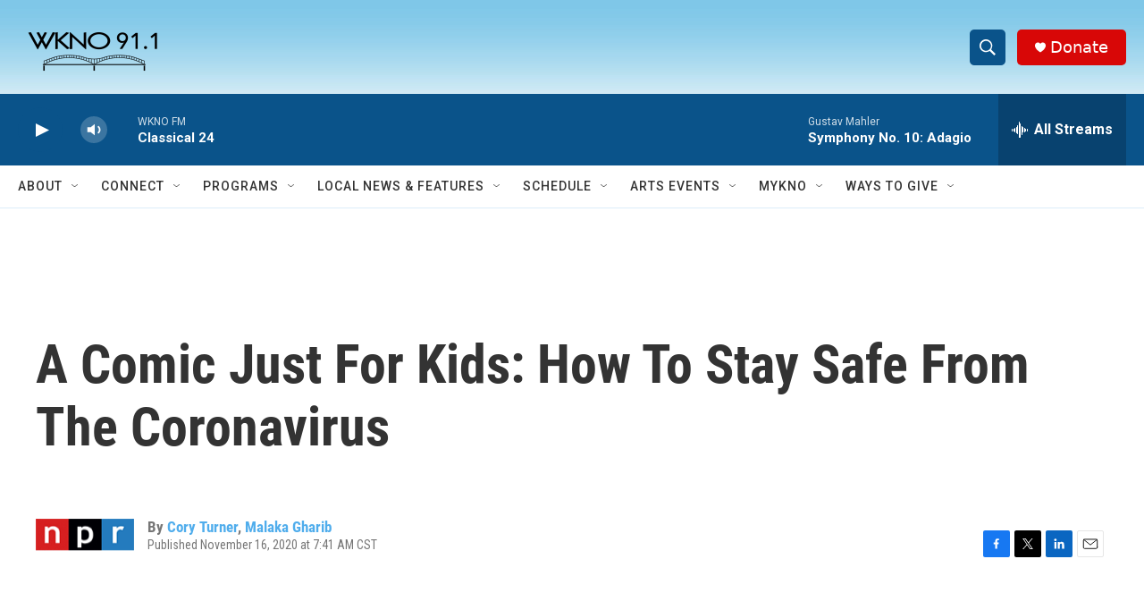

--- FILE ---
content_type: text/html; charset=utf-8
request_url: https://www.google.com/recaptcha/api2/anchor?ar=1&k=6LfHrSkUAAAAAPnKk5cT6JuKlKPzbwyTYuO8--Vr&co=aHR0cHM6Ly93d3cud2tub2ZtLm9yZzo0NDM.&hl=en&v=PoyoqOPhxBO7pBk68S4YbpHZ&size=invisible&anchor-ms=20000&execute-ms=30000&cb=pvldxljiu3yr
body_size: 49502
content:
<!DOCTYPE HTML><html dir="ltr" lang="en"><head><meta http-equiv="Content-Type" content="text/html; charset=UTF-8">
<meta http-equiv="X-UA-Compatible" content="IE=edge">
<title>reCAPTCHA</title>
<style type="text/css">
/* cyrillic-ext */
@font-face {
  font-family: 'Roboto';
  font-style: normal;
  font-weight: 400;
  font-stretch: 100%;
  src: url(//fonts.gstatic.com/s/roboto/v48/KFO7CnqEu92Fr1ME7kSn66aGLdTylUAMa3GUBHMdazTgWw.woff2) format('woff2');
  unicode-range: U+0460-052F, U+1C80-1C8A, U+20B4, U+2DE0-2DFF, U+A640-A69F, U+FE2E-FE2F;
}
/* cyrillic */
@font-face {
  font-family: 'Roboto';
  font-style: normal;
  font-weight: 400;
  font-stretch: 100%;
  src: url(//fonts.gstatic.com/s/roboto/v48/KFO7CnqEu92Fr1ME7kSn66aGLdTylUAMa3iUBHMdazTgWw.woff2) format('woff2');
  unicode-range: U+0301, U+0400-045F, U+0490-0491, U+04B0-04B1, U+2116;
}
/* greek-ext */
@font-face {
  font-family: 'Roboto';
  font-style: normal;
  font-weight: 400;
  font-stretch: 100%;
  src: url(//fonts.gstatic.com/s/roboto/v48/KFO7CnqEu92Fr1ME7kSn66aGLdTylUAMa3CUBHMdazTgWw.woff2) format('woff2');
  unicode-range: U+1F00-1FFF;
}
/* greek */
@font-face {
  font-family: 'Roboto';
  font-style: normal;
  font-weight: 400;
  font-stretch: 100%;
  src: url(//fonts.gstatic.com/s/roboto/v48/KFO7CnqEu92Fr1ME7kSn66aGLdTylUAMa3-UBHMdazTgWw.woff2) format('woff2');
  unicode-range: U+0370-0377, U+037A-037F, U+0384-038A, U+038C, U+038E-03A1, U+03A3-03FF;
}
/* math */
@font-face {
  font-family: 'Roboto';
  font-style: normal;
  font-weight: 400;
  font-stretch: 100%;
  src: url(//fonts.gstatic.com/s/roboto/v48/KFO7CnqEu92Fr1ME7kSn66aGLdTylUAMawCUBHMdazTgWw.woff2) format('woff2');
  unicode-range: U+0302-0303, U+0305, U+0307-0308, U+0310, U+0312, U+0315, U+031A, U+0326-0327, U+032C, U+032F-0330, U+0332-0333, U+0338, U+033A, U+0346, U+034D, U+0391-03A1, U+03A3-03A9, U+03B1-03C9, U+03D1, U+03D5-03D6, U+03F0-03F1, U+03F4-03F5, U+2016-2017, U+2034-2038, U+203C, U+2040, U+2043, U+2047, U+2050, U+2057, U+205F, U+2070-2071, U+2074-208E, U+2090-209C, U+20D0-20DC, U+20E1, U+20E5-20EF, U+2100-2112, U+2114-2115, U+2117-2121, U+2123-214F, U+2190, U+2192, U+2194-21AE, U+21B0-21E5, U+21F1-21F2, U+21F4-2211, U+2213-2214, U+2216-22FF, U+2308-230B, U+2310, U+2319, U+231C-2321, U+2336-237A, U+237C, U+2395, U+239B-23B7, U+23D0, U+23DC-23E1, U+2474-2475, U+25AF, U+25B3, U+25B7, U+25BD, U+25C1, U+25CA, U+25CC, U+25FB, U+266D-266F, U+27C0-27FF, U+2900-2AFF, U+2B0E-2B11, U+2B30-2B4C, U+2BFE, U+3030, U+FF5B, U+FF5D, U+1D400-1D7FF, U+1EE00-1EEFF;
}
/* symbols */
@font-face {
  font-family: 'Roboto';
  font-style: normal;
  font-weight: 400;
  font-stretch: 100%;
  src: url(//fonts.gstatic.com/s/roboto/v48/KFO7CnqEu92Fr1ME7kSn66aGLdTylUAMaxKUBHMdazTgWw.woff2) format('woff2');
  unicode-range: U+0001-000C, U+000E-001F, U+007F-009F, U+20DD-20E0, U+20E2-20E4, U+2150-218F, U+2190, U+2192, U+2194-2199, U+21AF, U+21E6-21F0, U+21F3, U+2218-2219, U+2299, U+22C4-22C6, U+2300-243F, U+2440-244A, U+2460-24FF, U+25A0-27BF, U+2800-28FF, U+2921-2922, U+2981, U+29BF, U+29EB, U+2B00-2BFF, U+4DC0-4DFF, U+FFF9-FFFB, U+10140-1018E, U+10190-1019C, U+101A0, U+101D0-101FD, U+102E0-102FB, U+10E60-10E7E, U+1D2C0-1D2D3, U+1D2E0-1D37F, U+1F000-1F0FF, U+1F100-1F1AD, U+1F1E6-1F1FF, U+1F30D-1F30F, U+1F315, U+1F31C, U+1F31E, U+1F320-1F32C, U+1F336, U+1F378, U+1F37D, U+1F382, U+1F393-1F39F, U+1F3A7-1F3A8, U+1F3AC-1F3AF, U+1F3C2, U+1F3C4-1F3C6, U+1F3CA-1F3CE, U+1F3D4-1F3E0, U+1F3ED, U+1F3F1-1F3F3, U+1F3F5-1F3F7, U+1F408, U+1F415, U+1F41F, U+1F426, U+1F43F, U+1F441-1F442, U+1F444, U+1F446-1F449, U+1F44C-1F44E, U+1F453, U+1F46A, U+1F47D, U+1F4A3, U+1F4B0, U+1F4B3, U+1F4B9, U+1F4BB, U+1F4BF, U+1F4C8-1F4CB, U+1F4D6, U+1F4DA, U+1F4DF, U+1F4E3-1F4E6, U+1F4EA-1F4ED, U+1F4F7, U+1F4F9-1F4FB, U+1F4FD-1F4FE, U+1F503, U+1F507-1F50B, U+1F50D, U+1F512-1F513, U+1F53E-1F54A, U+1F54F-1F5FA, U+1F610, U+1F650-1F67F, U+1F687, U+1F68D, U+1F691, U+1F694, U+1F698, U+1F6AD, U+1F6B2, U+1F6B9-1F6BA, U+1F6BC, U+1F6C6-1F6CF, U+1F6D3-1F6D7, U+1F6E0-1F6EA, U+1F6F0-1F6F3, U+1F6F7-1F6FC, U+1F700-1F7FF, U+1F800-1F80B, U+1F810-1F847, U+1F850-1F859, U+1F860-1F887, U+1F890-1F8AD, U+1F8B0-1F8BB, U+1F8C0-1F8C1, U+1F900-1F90B, U+1F93B, U+1F946, U+1F984, U+1F996, U+1F9E9, U+1FA00-1FA6F, U+1FA70-1FA7C, U+1FA80-1FA89, U+1FA8F-1FAC6, U+1FACE-1FADC, U+1FADF-1FAE9, U+1FAF0-1FAF8, U+1FB00-1FBFF;
}
/* vietnamese */
@font-face {
  font-family: 'Roboto';
  font-style: normal;
  font-weight: 400;
  font-stretch: 100%;
  src: url(//fonts.gstatic.com/s/roboto/v48/KFO7CnqEu92Fr1ME7kSn66aGLdTylUAMa3OUBHMdazTgWw.woff2) format('woff2');
  unicode-range: U+0102-0103, U+0110-0111, U+0128-0129, U+0168-0169, U+01A0-01A1, U+01AF-01B0, U+0300-0301, U+0303-0304, U+0308-0309, U+0323, U+0329, U+1EA0-1EF9, U+20AB;
}
/* latin-ext */
@font-face {
  font-family: 'Roboto';
  font-style: normal;
  font-weight: 400;
  font-stretch: 100%;
  src: url(//fonts.gstatic.com/s/roboto/v48/KFO7CnqEu92Fr1ME7kSn66aGLdTylUAMa3KUBHMdazTgWw.woff2) format('woff2');
  unicode-range: U+0100-02BA, U+02BD-02C5, U+02C7-02CC, U+02CE-02D7, U+02DD-02FF, U+0304, U+0308, U+0329, U+1D00-1DBF, U+1E00-1E9F, U+1EF2-1EFF, U+2020, U+20A0-20AB, U+20AD-20C0, U+2113, U+2C60-2C7F, U+A720-A7FF;
}
/* latin */
@font-face {
  font-family: 'Roboto';
  font-style: normal;
  font-weight: 400;
  font-stretch: 100%;
  src: url(//fonts.gstatic.com/s/roboto/v48/KFO7CnqEu92Fr1ME7kSn66aGLdTylUAMa3yUBHMdazQ.woff2) format('woff2');
  unicode-range: U+0000-00FF, U+0131, U+0152-0153, U+02BB-02BC, U+02C6, U+02DA, U+02DC, U+0304, U+0308, U+0329, U+2000-206F, U+20AC, U+2122, U+2191, U+2193, U+2212, U+2215, U+FEFF, U+FFFD;
}
/* cyrillic-ext */
@font-face {
  font-family: 'Roboto';
  font-style: normal;
  font-weight: 500;
  font-stretch: 100%;
  src: url(//fonts.gstatic.com/s/roboto/v48/KFO7CnqEu92Fr1ME7kSn66aGLdTylUAMa3GUBHMdazTgWw.woff2) format('woff2');
  unicode-range: U+0460-052F, U+1C80-1C8A, U+20B4, U+2DE0-2DFF, U+A640-A69F, U+FE2E-FE2F;
}
/* cyrillic */
@font-face {
  font-family: 'Roboto';
  font-style: normal;
  font-weight: 500;
  font-stretch: 100%;
  src: url(//fonts.gstatic.com/s/roboto/v48/KFO7CnqEu92Fr1ME7kSn66aGLdTylUAMa3iUBHMdazTgWw.woff2) format('woff2');
  unicode-range: U+0301, U+0400-045F, U+0490-0491, U+04B0-04B1, U+2116;
}
/* greek-ext */
@font-face {
  font-family: 'Roboto';
  font-style: normal;
  font-weight: 500;
  font-stretch: 100%;
  src: url(//fonts.gstatic.com/s/roboto/v48/KFO7CnqEu92Fr1ME7kSn66aGLdTylUAMa3CUBHMdazTgWw.woff2) format('woff2');
  unicode-range: U+1F00-1FFF;
}
/* greek */
@font-face {
  font-family: 'Roboto';
  font-style: normal;
  font-weight: 500;
  font-stretch: 100%;
  src: url(//fonts.gstatic.com/s/roboto/v48/KFO7CnqEu92Fr1ME7kSn66aGLdTylUAMa3-UBHMdazTgWw.woff2) format('woff2');
  unicode-range: U+0370-0377, U+037A-037F, U+0384-038A, U+038C, U+038E-03A1, U+03A3-03FF;
}
/* math */
@font-face {
  font-family: 'Roboto';
  font-style: normal;
  font-weight: 500;
  font-stretch: 100%;
  src: url(//fonts.gstatic.com/s/roboto/v48/KFO7CnqEu92Fr1ME7kSn66aGLdTylUAMawCUBHMdazTgWw.woff2) format('woff2');
  unicode-range: U+0302-0303, U+0305, U+0307-0308, U+0310, U+0312, U+0315, U+031A, U+0326-0327, U+032C, U+032F-0330, U+0332-0333, U+0338, U+033A, U+0346, U+034D, U+0391-03A1, U+03A3-03A9, U+03B1-03C9, U+03D1, U+03D5-03D6, U+03F0-03F1, U+03F4-03F5, U+2016-2017, U+2034-2038, U+203C, U+2040, U+2043, U+2047, U+2050, U+2057, U+205F, U+2070-2071, U+2074-208E, U+2090-209C, U+20D0-20DC, U+20E1, U+20E5-20EF, U+2100-2112, U+2114-2115, U+2117-2121, U+2123-214F, U+2190, U+2192, U+2194-21AE, U+21B0-21E5, U+21F1-21F2, U+21F4-2211, U+2213-2214, U+2216-22FF, U+2308-230B, U+2310, U+2319, U+231C-2321, U+2336-237A, U+237C, U+2395, U+239B-23B7, U+23D0, U+23DC-23E1, U+2474-2475, U+25AF, U+25B3, U+25B7, U+25BD, U+25C1, U+25CA, U+25CC, U+25FB, U+266D-266F, U+27C0-27FF, U+2900-2AFF, U+2B0E-2B11, U+2B30-2B4C, U+2BFE, U+3030, U+FF5B, U+FF5D, U+1D400-1D7FF, U+1EE00-1EEFF;
}
/* symbols */
@font-face {
  font-family: 'Roboto';
  font-style: normal;
  font-weight: 500;
  font-stretch: 100%;
  src: url(//fonts.gstatic.com/s/roboto/v48/KFO7CnqEu92Fr1ME7kSn66aGLdTylUAMaxKUBHMdazTgWw.woff2) format('woff2');
  unicode-range: U+0001-000C, U+000E-001F, U+007F-009F, U+20DD-20E0, U+20E2-20E4, U+2150-218F, U+2190, U+2192, U+2194-2199, U+21AF, U+21E6-21F0, U+21F3, U+2218-2219, U+2299, U+22C4-22C6, U+2300-243F, U+2440-244A, U+2460-24FF, U+25A0-27BF, U+2800-28FF, U+2921-2922, U+2981, U+29BF, U+29EB, U+2B00-2BFF, U+4DC0-4DFF, U+FFF9-FFFB, U+10140-1018E, U+10190-1019C, U+101A0, U+101D0-101FD, U+102E0-102FB, U+10E60-10E7E, U+1D2C0-1D2D3, U+1D2E0-1D37F, U+1F000-1F0FF, U+1F100-1F1AD, U+1F1E6-1F1FF, U+1F30D-1F30F, U+1F315, U+1F31C, U+1F31E, U+1F320-1F32C, U+1F336, U+1F378, U+1F37D, U+1F382, U+1F393-1F39F, U+1F3A7-1F3A8, U+1F3AC-1F3AF, U+1F3C2, U+1F3C4-1F3C6, U+1F3CA-1F3CE, U+1F3D4-1F3E0, U+1F3ED, U+1F3F1-1F3F3, U+1F3F5-1F3F7, U+1F408, U+1F415, U+1F41F, U+1F426, U+1F43F, U+1F441-1F442, U+1F444, U+1F446-1F449, U+1F44C-1F44E, U+1F453, U+1F46A, U+1F47D, U+1F4A3, U+1F4B0, U+1F4B3, U+1F4B9, U+1F4BB, U+1F4BF, U+1F4C8-1F4CB, U+1F4D6, U+1F4DA, U+1F4DF, U+1F4E3-1F4E6, U+1F4EA-1F4ED, U+1F4F7, U+1F4F9-1F4FB, U+1F4FD-1F4FE, U+1F503, U+1F507-1F50B, U+1F50D, U+1F512-1F513, U+1F53E-1F54A, U+1F54F-1F5FA, U+1F610, U+1F650-1F67F, U+1F687, U+1F68D, U+1F691, U+1F694, U+1F698, U+1F6AD, U+1F6B2, U+1F6B9-1F6BA, U+1F6BC, U+1F6C6-1F6CF, U+1F6D3-1F6D7, U+1F6E0-1F6EA, U+1F6F0-1F6F3, U+1F6F7-1F6FC, U+1F700-1F7FF, U+1F800-1F80B, U+1F810-1F847, U+1F850-1F859, U+1F860-1F887, U+1F890-1F8AD, U+1F8B0-1F8BB, U+1F8C0-1F8C1, U+1F900-1F90B, U+1F93B, U+1F946, U+1F984, U+1F996, U+1F9E9, U+1FA00-1FA6F, U+1FA70-1FA7C, U+1FA80-1FA89, U+1FA8F-1FAC6, U+1FACE-1FADC, U+1FADF-1FAE9, U+1FAF0-1FAF8, U+1FB00-1FBFF;
}
/* vietnamese */
@font-face {
  font-family: 'Roboto';
  font-style: normal;
  font-weight: 500;
  font-stretch: 100%;
  src: url(//fonts.gstatic.com/s/roboto/v48/KFO7CnqEu92Fr1ME7kSn66aGLdTylUAMa3OUBHMdazTgWw.woff2) format('woff2');
  unicode-range: U+0102-0103, U+0110-0111, U+0128-0129, U+0168-0169, U+01A0-01A1, U+01AF-01B0, U+0300-0301, U+0303-0304, U+0308-0309, U+0323, U+0329, U+1EA0-1EF9, U+20AB;
}
/* latin-ext */
@font-face {
  font-family: 'Roboto';
  font-style: normal;
  font-weight: 500;
  font-stretch: 100%;
  src: url(//fonts.gstatic.com/s/roboto/v48/KFO7CnqEu92Fr1ME7kSn66aGLdTylUAMa3KUBHMdazTgWw.woff2) format('woff2');
  unicode-range: U+0100-02BA, U+02BD-02C5, U+02C7-02CC, U+02CE-02D7, U+02DD-02FF, U+0304, U+0308, U+0329, U+1D00-1DBF, U+1E00-1E9F, U+1EF2-1EFF, U+2020, U+20A0-20AB, U+20AD-20C0, U+2113, U+2C60-2C7F, U+A720-A7FF;
}
/* latin */
@font-face {
  font-family: 'Roboto';
  font-style: normal;
  font-weight: 500;
  font-stretch: 100%;
  src: url(//fonts.gstatic.com/s/roboto/v48/KFO7CnqEu92Fr1ME7kSn66aGLdTylUAMa3yUBHMdazQ.woff2) format('woff2');
  unicode-range: U+0000-00FF, U+0131, U+0152-0153, U+02BB-02BC, U+02C6, U+02DA, U+02DC, U+0304, U+0308, U+0329, U+2000-206F, U+20AC, U+2122, U+2191, U+2193, U+2212, U+2215, U+FEFF, U+FFFD;
}
/* cyrillic-ext */
@font-face {
  font-family: 'Roboto';
  font-style: normal;
  font-weight: 900;
  font-stretch: 100%;
  src: url(//fonts.gstatic.com/s/roboto/v48/KFO7CnqEu92Fr1ME7kSn66aGLdTylUAMa3GUBHMdazTgWw.woff2) format('woff2');
  unicode-range: U+0460-052F, U+1C80-1C8A, U+20B4, U+2DE0-2DFF, U+A640-A69F, U+FE2E-FE2F;
}
/* cyrillic */
@font-face {
  font-family: 'Roboto';
  font-style: normal;
  font-weight: 900;
  font-stretch: 100%;
  src: url(//fonts.gstatic.com/s/roboto/v48/KFO7CnqEu92Fr1ME7kSn66aGLdTylUAMa3iUBHMdazTgWw.woff2) format('woff2');
  unicode-range: U+0301, U+0400-045F, U+0490-0491, U+04B0-04B1, U+2116;
}
/* greek-ext */
@font-face {
  font-family: 'Roboto';
  font-style: normal;
  font-weight: 900;
  font-stretch: 100%;
  src: url(//fonts.gstatic.com/s/roboto/v48/KFO7CnqEu92Fr1ME7kSn66aGLdTylUAMa3CUBHMdazTgWw.woff2) format('woff2');
  unicode-range: U+1F00-1FFF;
}
/* greek */
@font-face {
  font-family: 'Roboto';
  font-style: normal;
  font-weight: 900;
  font-stretch: 100%;
  src: url(//fonts.gstatic.com/s/roboto/v48/KFO7CnqEu92Fr1ME7kSn66aGLdTylUAMa3-UBHMdazTgWw.woff2) format('woff2');
  unicode-range: U+0370-0377, U+037A-037F, U+0384-038A, U+038C, U+038E-03A1, U+03A3-03FF;
}
/* math */
@font-face {
  font-family: 'Roboto';
  font-style: normal;
  font-weight: 900;
  font-stretch: 100%;
  src: url(//fonts.gstatic.com/s/roboto/v48/KFO7CnqEu92Fr1ME7kSn66aGLdTylUAMawCUBHMdazTgWw.woff2) format('woff2');
  unicode-range: U+0302-0303, U+0305, U+0307-0308, U+0310, U+0312, U+0315, U+031A, U+0326-0327, U+032C, U+032F-0330, U+0332-0333, U+0338, U+033A, U+0346, U+034D, U+0391-03A1, U+03A3-03A9, U+03B1-03C9, U+03D1, U+03D5-03D6, U+03F0-03F1, U+03F4-03F5, U+2016-2017, U+2034-2038, U+203C, U+2040, U+2043, U+2047, U+2050, U+2057, U+205F, U+2070-2071, U+2074-208E, U+2090-209C, U+20D0-20DC, U+20E1, U+20E5-20EF, U+2100-2112, U+2114-2115, U+2117-2121, U+2123-214F, U+2190, U+2192, U+2194-21AE, U+21B0-21E5, U+21F1-21F2, U+21F4-2211, U+2213-2214, U+2216-22FF, U+2308-230B, U+2310, U+2319, U+231C-2321, U+2336-237A, U+237C, U+2395, U+239B-23B7, U+23D0, U+23DC-23E1, U+2474-2475, U+25AF, U+25B3, U+25B7, U+25BD, U+25C1, U+25CA, U+25CC, U+25FB, U+266D-266F, U+27C0-27FF, U+2900-2AFF, U+2B0E-2B11, U+2B30-2B4C, U+2BFE, U+3030, U+FF5B, U+FF5D, U+1D400-1D7FF, U+1EE00-1EEFF;
}
/* symbols */
@font-face {
  font-family: 'Roboto';
  font-style: normal;
  font-weight: 900;
  font-stretch: 100%;
  src: url(//fonts.gstatic.com/s/roboto/v48/KFO7CnqEu92Fr1ME7kSn66aGLdTylUAMaxKUBHMdazTgWw.woff2) format('woff2');
  unicode-range: U+0001-000C, U+000E-001F, U+007F-009F, U+20DD-20E0, U+20E2-20E4, U+2150-218F, U+2190, U+2192, U+2194-2199, U+21AF, U+21E6-21F0, U+21F3, U+2218-2219, U+2299, U+22C4-22C6, U+2300-243F, U+2440-244A, U+2460-24FF, U+25A0-27BF, U+2800-28FF, U+2921-2922, U+2981, U+29BF, U+29EB, U+2B00-2BFF, U+4DC0-4DFF, U+FFF9-FFFB, U+10140-1018E, U+10190-1019C, U+101A0, U+101D0-101FD, U+102E0-102FB, U+10E60-10E7E, U+1D2C0-1D2D3, U+1D2E0-1D37F, U+1F000-1F0FF, U+1F100-1F1AD, U+1F1E6-1F1FF, U+1F30D-1F30F, U+1F315, U+1F31C, U+1F31E, U+1F320-1F32C, U+1F336, U+1F378, U+1F37D, U+1F382, U+1F393-1F39F, U+1F3A7-1F3A8, U+1F3AC-1F3AF, U+1F3C2, U+1F3C4-1F3C6, U+1F3CA-1F3CE, U+1F3D4-1F3E0, U+1F3ED, U+1F3F1-1F3F3, U+1F3F5-1F3F7, U+1F408, U+1F415, U+1F41F, U+1F426, U+1F43F, U+1F441-1F442, U+1F444, U+1F446-1F449, U+1F44C-1F44E, U+1F453, U+1F46A, U+1F47D, U+1F4A3, U+1F4B0, U+1F4B3, U+1F4B9, U+1F4BB, U+1F4BF, U+1F4C8-1F4CB, U+1F4D6, U+1F4DA, U+1F4DF, U+1F4E3-1F4E6, U+1F4EA-1F4ED, U+1F4F7, U+1F4F9-1F4FB, U+1F4FD-1F4FE, U+1F503, U+1F507-1F50B, U+1F50D, U+1F512-1F513, U+1F53E-1F54A, U+1F54F-1F5FA, U+1F610, U+1F650-1F67F, U+1F687, U+1F68D, U+1F691, U+1F694, U+1F698, U+1F6AD, U+1F6B2, U+1F6B9-1F6BA, U+1F6BC, U+1F6C6-1F6CF, U+1F6D3-1F6D7, U+1F6E0-1F6EA, U+1F6F0-1F6F3, U+1F6F7-1F6FC, U+1F700-1F7FF, U+1F800-1F80B, U+1F810-1F847, U+1F850-1F859, U+1F860-1F887, U+1F890-1F8AD, U+1F8B0-1F8BB, U+1F8C0-1F8C1, U+1F900-1F90B, U+1F93B, U+1F946, U+1F984, U+1F996, U+1F9E9, U+1FA00-1FA6F, U+1FA70-1FA7C, U+1FA80-1FA89, U+1FA8F-1FAC6, U+1FACE-1FADC, U+1FADF-1FAE9, U+1FAF0-1FAF8, U+1FB00-1FBFF;
}
/* vietnamese */
@font-face {
  font-family: 'Roboto';
  font-style: normal;
  font-weight: 900;
  font-stretch: 100%;
  src: url(//fonts.gstatic.com/s/roboto/v48/KFO7CnqEu92Fr1ME7kSn66aGLdTylUAMa3OUBHMdazTgWw.woff2) format('woff2');
  unicode-range: U+0102-0103, U+0110-0111, U+0128-0129, U+0168-0169, U+01A0-01A1, U+01AF-01B0, U+0300-0301, U+0303-0304, U+0308-0309, U+0323, U+0329, U+1EA0-1EF9, U+20AB;
}
/* latin-ext */
@font-face {
  font-family: 'Roboto';
  font-style: normal;
  font-weight: 900;
  font-stretch: 100%;
  src: url(//fonts.gstatic.com/s/roboto/v48/KFO7CnqEu92Fr1ME7kSn66aGLdTylUAMa3KUBHMdazTgWw.woff2) format('woff2');
  unicode-range: U+0100-02BA, U+02BD-02C5, U+02C7-02CC, U+02CE-02D7, U+02DD-02FF, U+0304, U+0308, U+0329, U+1D00-1DBF, U+1E00-1E9F, U+1EF2-1EFF, U+2020, U+20A0-20AB, U+20AD-20C0, U+2113, U+2C60-2C7F, U+A720-A7FF;
}
/* latin */
@font-face {
  font-family: 'Roboto';
  font-style: normal;
  font-weight: 900;
  font-stretch: 100%;
  src: url(//fonts.gstatic.com/s/roboto/v48/KFO7CnqEu92Fr1ME7kSn66aGLdTylUAMa3yUBHMdazQ.woff2) format('woff2');
  unicode-range: U+0000-00FF, U+0131, U+0152-0153, U+02BB-02BC, U+02C6, U+02DA, U+02DC, U+0304, U+0308, U+0329, U+2000-206F, U+20AC, U+2122, U+2191, U+2193, U+2212, U+2215, U+FEFF, U+FFFD;
}

</style>
<link rel="stylesheet" type="text/css" href="https://www.gstatic.com/recaptcha/releases/PoyoqOPhxBO7pBk68S4YbpHZ/styles__ltr.css">
<script nonce="YbC3wjy-2ixvLIQlmFlQxw" type="text/javascript">window['__recaptcha_api'] = 'https://www.google.com/recaptcha/api2/';</script>
<script type="text/javascript" src="https://www.gstatic.com/recaptcha/releases/PoyoqOPhxBO7pBk68S4YbpHZ/recaptcha__en.js" nonce="YbC3wjy-2ixvLIQlmFlQxw">
      
    </script></head>
<body><div id="rc-anchor-alert" class="rc-anchor-alert"></div>
<input type="hidden" id="recaptcha-token" value="[base64]">
<script type="text/javascript" nonce="YbC3wjy-2ixvLIQlmFlQxw">
      recaptcha.anchor.Main.init("[\x22ainput\x22,[\x22bgdata\x22,\x22\x22,\[base64]/[base64]/[base64]/[base64]/[base64]/[base64]/[base64]/[base64]/[base64]/[base64]\\u003d\x22,\[base64]\\u003d\x22,\x22w5nCssO0MsKjUMO1w65DwqrDtsKbw6PDtUQQCcO2wrpKwobDgEEkw4/DryLCusKNwrokwp/DkCPDrzVHw4hqQMKIw5rCkUPDmMK0wqrDucOSw7UNBcO5wqMhG8KxesK3RsKxwonDqyJBw79IaHg7F2gfdS3Dk8KBBRjDosO/[base64]/[base64]/CuTRgDcOKw4QMw6BQw6HDuQrDtzMmKcOBw6srw5Qmw6Y4cMOzXRLDssKrw5QvUMK1asKBE1vDu8KqLwEqw60/w4vCtsKtSDLCncOtU8O1aMKFScOpWsKMJsOfwp3CsBtHwpteQ8OoOMKFw4tBw51uVsOjSsKRQcOvIMK4w6E5LVjCjEXDv8OGwp3DtMOlbMKNw6XDpcKHw75nJ8KAPMO/w6Mowrpvw4J7wrhgwoPDksO3w4HDnXpGWcK/A8KLw51CwqvCpsKgw5w9Sj1Rw6rDnFh9JC7CnGsgEMKYw6sHwoHCmRpLwpvDvCXDs8O4worDr8OFw6nCoMK7woFaXMKrLiHCtsOCKsKNZcKMwow9w5DDkE0awrbDgX5aw5/DhEpGYADDr2PCs8KBwpPDkcOrw5VlODFew4/CiMKjasKvw7JawrfCuMO9w6fDvcKKNsOmw67Cs209w5k4ZBMxw5ssRcOafxJNw7M5wrPCrmsGw4DCmcKEES8+VzrDvDXCmcOYw5fCj8KjwrJLHUZxwo7DoCvCusKiR2tBwpPChMK7w7YPL1Qzw6LDmVbCpcKqwo0hYMKfXMKOwoDDhWrDvMO/wq1AwpkBEcOuw4g3d8KJw5XCkcKrwpPCumbDi8KCwop1wr1Uwo9VQMOdw55EwqPCihJJEl7DsMOlw5g8bQM1w4XDrjXCsMK/w5cXw77DtTvDoTt8RXbDiUnDsFEDLE7DsQPDicK0wq7CucKmw5wiR8OidMOPw6rDqw3CuW3CqCvDnRfDgHHCncOiw71jwqdFw4Z2TAPCisOuwrPDtsK+w5XDonPDi8KNw6NSZR4Cwq4Rw7M1cS/Cp8O0w5V3w4xWPCrDm8KTe8OiZnkfwoJ+G2jCrsKlwqvDrsO9dHfDjiXDuMOZdMKrCsKDw6nDmcKwLUxowo/DuMKrMsK2NA7Di0bCksOqw6QqC1TDhCfCosOow7DCm3wXWMO7w7Ucw4sAwrs2TgRmMxY2w6/[base64]/[base64]/[base64]/Chwlawo5BOBDCuMOgwrbDrsKNFMOBw6XCnQLCi2FoTQnDvUgUchlcwo/Dg8KHLMK2w4lfw5LCgl7Dt8OZHGzDqMODwp7CkRsLw6h9w7DCj1PCisKSwrVDwptxEQjCinTCjsOdw5Vjw4LCp8OYwojCs8KpMFsQwrjDjjR/BELChcKLP8OTEMKNwpV7aMK0AMKTwok3G3tXJSt/wqvDh3nClloMIcOuQFfDp8KwInbCqMKwH8O+w61SJnnCqD9eUgDDokBkwq9wwrHDnEQnw6IhDsK0e3s0MsOpw4QjwqN6bD12WsO/w6k9bsKjXMKkX8OOSgjClMOJw61yw5rDgMO/w4TDjcOmZgvDtcKTLsOHAMKPJ33Dsh7DnsOJw7XCiMOfw6BJwqHDvMOww4fCssONTVBQO8KNwqNbw43CrFx0VHbDm3UlcsOjw4jDrMOQw7onesK1HMOkQsKzw4rCmSp3AcOSw6/DsnHDoMOhaw4VwonDkj8UG8OBXE7CncKsw60DwqBzw4PDmCNFw4bDr8OJw5HDmFBAwrrDosOmHEdswonCmsKUeMKnwqJ8VXVTw5MGwr/Dk1gkwofCqDx3QhDDjTLCmS/[base64]/wpUMHAzClsKURwk/[base64]/w4TChMOCfsKyf0R9wrs3csOcwrlYGMKxFMO4wqYdw4bCrWITDcKqP8KoGmXDhMOedcOyw73CsR43bVNcJRsKJgdvw6/[base64]/DMK9wpF3AgZOw7JZw7LChDzCqMOlw7R7bG/CmMKDUmnCuygOw6BeHxBpVSR+wojDp8O/w6TCiMKyw4/Djh/CsF9TAcO6wr02UsKRCxjCpFR9wprCk8KOwoXDm8OGw6HDoDbDkSfDkcOHwqczwonCsMOOeGhgRcKZw6/DqnDDrjvCl0PCh8KZIjRiAFsmZHZGw5olw55Wwq3Cv8Oqw5RLwofDsB/[base64]/DjwHDiiobcCV5wodcw7LDicO+woMTwoTCvwjDs8O2KcOnw6zDkcOxW0vDiBrDu8K0wpMragUow4I5w71Uw5/CkF3DuwQBHMO2cg5Qw7bCgRTCuMODKcK8EMOZJsK+w7PCr8K/w7ptFQZiw67Dg8Ovw7HDicKcw5ozRMK+C8OHw61awqXDnTvCmcKww5zDkVbDsA5JEQbCqsKJw5RdwpXDi17DlcKKYsONCsOlw67Dr8OGw7ZDwrDChBbCncKzw4XCrmDCqcOoMMK/L8OsazXCrcKBacKRHW1MwrYew7vDhmDDv8Ozw4Z1wpYQclhyw5nDhMO4wr/DrMOwwrnDssKZw7cdwqhAJ8KoYMOpw6rClMKbw5bDiMKywqUmw5LDoTN8SWspXsObwr0Rw6HCtn7DmiPDvMO6wrrDuhbDoMOlwpNOwoDDvEDDsHkzw5xOOMKPbsKVY2vDtMK6wp88dcKLTTk+ccOKwohMwojDilrDgcK/w6tgBw0rwoMcElxTw6JUWcOzImzDmsKMWWLCksK2EMK3IjHCpwTDr8OZw5XClsKzFSsow5ZPw4o2AR92ZsOZMsKRw7DCk8OiLzDDlMO8wrIcwqIWw4ZBwr/CjsKPf8Oew5/DgGzDsljClsKzecK/PCodw7XDuMKmwpDCmBt4wrrCqcK5w7YXTMOEM8OOCMOCeiRwb8Olw4vCnFUkaMOwVGgsACTCjTTCr8KoGG1Bw4jDikFQwq1LEyvDmwJkwoTDrQbCk0U+eXBxw7PCvUl9Q8O1wpw2wr/Djxgtw7DCqw5casOsGcK7HsO2J8KHSV3DoA1Kw5bDnRDDhS0vY8Kyw4kVwrDDpsOSRcO4M2TDu8OUMMKjDcK8w5DCssKpERB4eMKuw6bClUXCvSYiwp1oSsKSw4fChMOSHkgie8OVw4DDmjcRQMKBw5XCoRnDlMO4w4o7WHhAw7nDsXDCr8Orw5h/[base64]/[base64]/U8KBUsOyw4XCiMOuw4jDhcKxLkAxCBJ9w7jDjsKBF0jCpQpiTcOYZsO7w6DCj8KDA8OJcMKrwpPDpcOmwpDDucOzCRxrw6dOwo09OMOgC8O5UsOxw4ZbL8OiHRTCkUPDucO/w60kawXDujTDgMKwW8OpcsOXO8Ogw4B9DsKqbzcZQijDqUfDucKDw6tlDnPDqANCcApqAhEyNsKkwozDq8OVdcOpURUgEEfCm8K3a8O2IcK+wpIvYsOfwo9IMMK7wpseCSADHnoqQmccasOZLFvCk0bCr082w5ldw4/DlcKqS0Rowp4ZVsKXwqXDkMKBw5/Cp8KHwqjDssO0B8KuwqgIwpPCtGzDr8KYS8O4c8O4XCbDuVdDw5UjbcOOwo3Cu0V5wrkGH8KOVADCpMOOw5BDwrHCm2EKw7nDpUJ/w4HDpzMIwoUOw4prOynCosOZJ8O1w7Q1w7DCrcKuw6nDnzXDiMK7cMKaw5fDi8KcBsOzwqbCtjXDlcOJEQbDg34BJcO6wpjCoMO9MhNkw4R5wqovRWkvX8OUw4XDosKEwpfCqVXCjcKHw6JOIwXCm8K3ZMKawo/Cuj0XwrPCiMO2w5oGCsOzwqZ6fMKcM3nCpsO8ATXDgVPCsXbDkjnDjMKbw4UGw63DlFFrTDdew7PDmRbCjw8kOEMZF8OXb8KmSV7CmMODMEcffjXDqB7Ci8Oow7wdw43DmMKrw6pYw4howrrDiiHDncKMVFHCuV/CsjYtw4XDiMK9w5NjQMKTw6vCiEdsw6HCuMOVwoQZw7fDtzlND8KQGwDDtMOSCsONwqNlw51sLyTDusKADWDCnn1Nw7UAF8OpwqfDmDjCjsKvwpJ5w5jDq14aw4Mpw7/[base64]/CrCt9w5fDm8KbBB9BwqjDiSYpwpTCnUUAwrvCt8Kmc8Obw6Rgw5QlfcOPPQvDkMKsRMOUShDDpWFiFXB6MknChVBKMivDtcKYMQ9iwodBw6QQK09vFMONw67Dv23CssO/ewfCgMKoLygFwpRSwpxlesK3YcORw6sewqPCkcOew4EnwogWwrM5OQjDqm7CksKIJUNRw4PCqxTCrMKHwpQ3AMOPw4jCq10MesKWA1PCtcKbecOUw6ICw5tRw4V+w60VOcKPTTtKw7VMw4HDqcOaFV9rw6DCvWgcIsKaw5vCjcOEw5EWSnXCssKqU8OaMBvDkiDCim/[base64]/DpMKtwoVvcmlhwrjDiiHCng40w63DiDnDpwxzw7LCnx3Ck2khw6/CgRfCgMKvIsKiA8KzwpDDrxrCosOOJsOacUlPwrPCr2TCqMKGwo/Ds8KaTcODwo3DoVAUKcKdwp/DscK3UsORw6PCjcOuN8K1wppjw5dSaik5XcKLGcKrw4dQwo8gwrxZTGgSEGPDhy7DmsKrwottw4Ihw53Dvlllf1DDkAByNMOMPQRzSsO2ZsKCwrfDgsK2w4jDvW13bcO1wovCssOlOC/DuiEyw5DDqMOQIcKjCXUUw4fDkgo6fAoJw6UvwpVfBsOWEcOZFzrDlcKaQ37DlMO3DlvDs8OxPzp7GTEMUsKqwrgsDGtewqp/FiLCplZ/aCdVW3QQYiDDiMOWwrzCnMK1SsO6Ik/ChiLDmMKJdMKTw6TDlDgkLjJ6wp7DjcOgUjbDrcOqw55zd8Oqw7cHwoTCg0zCi8OuSgFQOQoNRMOTYFcKw5/Cr3vDtFDCrEzCq8K4woHDtSsLQ01CwrnDhGgswp9Zw6BTAcOSFVvDo8OAcsKZwrMLf8Ouw7zCucKpX2DCucKEwp50w6bCiMOQdS12JcK9woHDpMKawrgWBlMjMhdtw63CmMK3wqDCuMK/e8Omb8OmwpnDnsK/eEFAwr5Lw5dzTXN9w6HCgBbCgBcIWcOvw51FBhB3wovDusObRWfDmVpXTGJJE8KrYsKpw7jDkcODw5dDEcOcwrfCkcOdwrA0AXwDf8Oxw7NXUcKKFTHDpQDDtE8xKsOaw7rCng0SQ2tbwpTCgWVTw63Cn3huTT8AccO+UQ8Gw7LCu2/DkcO8U8K/woDChmNLw7t4UllwYHnDuMK/[base64]/Dq8OvwprDrsK4wpvDiBfDpWMSw5VRwprDk1/DscKxAgouQQoIw7UOP29CwoY9LcOzJT5mewLCq8Knw4zDhsK+wp1Ew6BRwoJbWh/Dk2TCvMOaWTA5w5lKR8O/[base64]/cjkoVsK1VFPCicOmwqFCMMKZwo1pwr8hwqXCv8O5STLCr8KQTTAzWsOCw6hsRV1yTE7CiEDDrW8KwpNEwqZeDT0xNsOdwrN+Kg3Cji7DqGtNw7JQQBHDicOtJUbDtsK1Z3/CtsKMwopmJ0RNUTAOLzjCvsOBw47Cv0DCssObbsOnwociwoQ4acKMwqVAwpbDhcKfM8Knw4QQwqlMYMK8CMOUw7QMC8K9JcObwrl6wrcPdy1hCWsJL8KXwrTDmzXCo1k/CUfDvsKAwpfDrcOmwpPDhMOIAQclw44SBMOdK0DDj8KGw7J6w4LCucK7N8OPwpLCilkcwrvCocK1w6Zmew1lwpDDgcKKeAA+UWTDisOuwp/DjBBMIMK/wqrDvsOfwrbCrMOZIgbDtH3DhsOTD8Oqw71jc00FUh/CoWpdwr/CkV5/[base64]/[base64]/CilJ9wqvDicKsJQ0QGg5bwqY/wpnDohcoSMO1SREpw7/CnsKSXsOUCmTCvMOJCsK8wqjDrsKAPihEXElIwoXCuRctw5fCp8O9wrjDhMKNQnzCi3hQey0Tw5HDn8OoLA1xw6PCpsOVTTsETsKZbQ9Iw4FSwqwWIsKZw6tLwoTCgj3CicOTNsKVF1k/[base64]/[base64]/[base64]/DmcKZwoFMw6I9wp/DkcKhw59xw68jGS99PsK/NxTDqinCpsOCTMOnKMK/w5fDm8O6c8OCw5xeWsOHKx/Cpg8/[base64]/Di8KFXMKeHsOxw7rDi3YLw6TDk8KxNwk0w43DvBXDsE5RwqxSwqvDt3RoYwPCvxTDhSkcEVHDsCfDt0zCmAnDmDYGBCQfIVvCiAYGEUYFw7xIbcO+W1AkYE3DqGFCwrFUGcOcKMO/G1RsdsOmwrDDsnsqVMKuVcKRQcOmw6E1w4Flw7HDmnMFwp9uworDvy/[base64]/HcKdGxklwrQ5XMKVw5zDgAkfwrrDgGM1woE0wq7DmMKjwqTDqsKOw4fDh0pAwqPCsxoJACfChsKMw7olHmVVEnfCpyrClkt1wqNUwrjDuX0CwobCgwnDp3bCosKUOADDnmbDhw0SUBfCisKAUkoOw5HDulTCgDPDilVlw7/DtMOcwonDvB1jwq8HXcOTEcOBw7TCqsOPV8KNZ8OHw5TDqsKVb8OGJ8OTCcOCw57Cm8ORw6EqwovDnSkuw4hYwpIiwr4dwqzDiDTDnj/Di8KXwr/CvHtIwqXDvsOOZl1DwpvCpEbCkQ7ChX3Dn2NKwoEiw7cdw68NCSpkOWxhKsOWB8KAw5sqw6LDsGJTLmYSw5XCicKjLMO/CWc8worDi8OHw5PDtMO7wqEqw4LDjcKwIcK2w57DtcOFcAx5w53CimPDhWDDp0PDpiPCjmvDni9BUz5Hwopkw4HDpBN3w7rCr8OuwpnCtsKnwoMdw608OMKjw4FWE2Byw6NGJsKwwr9uw5FDH3YFwpU3RTfCksOdFR4Owr3DkiTDkMK2wq/CgMOowpLDmsKjHsK3QMKXwrI8CRpLcznCksKWEMKEasKBFsKDwrHDsyHCghrDrlFlbVQsFcKcWTfChw/DgRbDv8O4N8OBBMK3wrUYDgjCo8Ojw4LDoMKoPcKZwoAIw6DDsU7CmRJ8Jy94wrbDncKGw6vDm8Kfw7Egw5VVSMK0KVLCsMK+w7QJw7XCl1bCuUhjw4bDn39DScK/w7PCj0JNwpoiA8Ktw4lMFCx1JDRDZ8KyPUc1AsOZwo4KaFNDw4EQwoLCp8KmVMOYw6XDhT/CicKwPMKiwocVQ8KRw6pfwo8Se8OpO8O7FEfDu3DDkETDjsKOXMO5wo5gVsKMwrg2YcOpB8OTYxTCjcOEDRDDnDTDjcKaHnXCphI3wrIcwo/DmcO3AS/CoMKawp5DwqXCmW/DnWXCmcKCIiUFf8KBPMK+woHDrsKtZsOKc2tyOBpPwrTClTDDnsO8wq/CisKiUcKlC1fCngFPw6HCs8OjwpPCncKmGxHDgUIdwpHDtMK8w4lWIyTDmi13wrE8woLCrxZ1ZcKFRhPDs8K/wr5RTV9uR8Kbwr8Lw7HCtcKIwqAxwrXCmhkxw5MnE8OPXMKvwqZOw4vCh8KZwqvCkm8dCgPDoFhpG8Okw47DjjsOEsOkLMKSwq3Ct2VWawLDiMK5Mj/CgT0hJMOBw4nDjcKnbFPCvD7CtMKKDMOeUk3Dh8ODF8OnwpbDrxtTwpDClcOEe8KGYsOIwqHCjSlRQAXDoyjCgShYwrUqw6zCo8KAJMKNSMK6wo9sCkRzwqPChMK1w7/CosOPw7MnLzBdWcOSCMOiwqZgYiFnwqJlw5bCgcOmw5Atw4PCtRFLw4/CuwFOwpTDssOnCyXDmsOKwr0Qw53Dsw3Cn2HDrsKaw4tQwqXCj0PCjcO9w5gSD8OjdWjDvMK7woZDcMKcYMO7wpliw6t/KMOYw5RBw6csNCbCoAYbwol1WQvDnTFEOB7Csw3CnlASwq4iw5DDgWluW8O7eMKeFxXCksOhwrDCpBNMw5PDpcOmHcOZE8KsQG0aw7LDscKPM8KZw5N4woVmwr/CrCXCiBZ+UlNuDsOsw5MxbMOLw5jCk8OZw5oqZwFxwpHDgTPClsKUSHp0J0DDpy/DrwV6eFZxwqDDoi9Bb8KXf8KyJUbCtMOcw67Dgy7DtcOEB0PDisK/woNDw44APCRRV3bCq8OePcOnWlF4K8Okw49pwpLDlS3DgUI2wpHCoMOxH8OIFWPDoxZuwo9ywp/DnsKTfGXCpz9bMMOewqLDmsOHRMO8w4vCtlPDoTAtVMKGTx5sUcK2SsK5w4Ajw5xwwpXCusKJwqHDh0gBwp/Cl0pRF8O9woY0UMKHZEFwYsOmwoXClMOzw6nDoiHCh8KowrTCpEfDrXTDhifDvcKMI2PDozrCvA/DkDk8wpZIwqs1wqXDvCNEwr3Cp1wMw7PDnQvCpXHCtiLDu8KSw7I9w4nDvMKpK0/CuV7DmkRdFEfCu8OXw6nCs8KjKsKhwqdkwoDDvWJ0w4fDvnIAP8KUw5/CrsKcNsKiwp0+woTDmMOAfMK7wrjDvzfClcOIYktQJxpWw6HCqxzCr8Kdwr9qw4XCs8Kiwr7CisKtw6sxAgJgwoouwppWBQ4GQ8KEFXrCpRd/dMOVwoc9w4pdw5jDpSjCvsOhG0fDtMOQwqdMw6B3JcOywqXDokhjFsOPwqpjMCTCmjZww5HCphzDj8KdW8KXIcKsIsOqw4sUwoLCvcOeBsORwoTCssORX0o3wp0/wqjDhMOfa8OKwq18wpfDscOVwrxyHw7Dj8KBccOuScOoamZ1w4NZTXMDwoTDkcKGwpxHRcO7CsOqcMO2w6PDoV/Dig9fw7jCqcOXw5nDuXjCmEskwpYjZCLCuh5vRsOCw41zw6XDmsKITQscJsOVC8Otwo/[base64]/CtlBtw6M8RFBpw67ClcKFblLCjmjCocOaK0nDuMK3Rix5AcKywobChTZ3wofDjsKJw6LClklvd8K3YFczRAEaw6QyMGtdcsOxwp1qIytCcBTChsKrwrXCo8O7w7xiTksCwrTDjHnCuhvDmsKMwoAEF8O/BkJdw4NtB8KNwoIAB8Ohw5Z+wrzDiVHCgMO+KsOfAMKRWMORd8K/HMKhwqo8FVHDvi/DqVsVwqJEw5EgCXpnC8KdYcKSMsOsdMK/ccOYw7TDgkrDosO/[base64]/wr8jXsK0wqNEIQXDqD3Do3FkI8Krw7UjXcOtHxEXMRVzNA/[base64]/CscOswrpGDTFLFW4ebQ/[base64]/CuxJMwprDr8OcO8OXwo5XFcKJwpHCocOjw73DmyXCgMKtw65oRBTDqsKUbMKGJcKicAtHMTxCH2nCq8Kew7LDuDHDksKjwp9LfsOjw5VsTsKyFMOodMOnZHDDqTbDisKYSHHDmMKHWkg1dsKuLFJnbMOxEw/[base64]/DkB7ClGLDncOKWALDsghyw7fDrmvDoMOfH3N5wpLCnsK/[base64]/DhwXDqCLCjFpSwoo7X3TCvmPCuVIMKcKQw6HDgMKPF1/DnURmw5jCjcOmwrFFMHPDq8KPacKOLMOJw7BONivCncOxRh/DosKRJVRsTMO1woTCixTCkcK9w6XCtzjCgjQ2w4vDhMK6XcKdw6HCrMO+w5/[base64]/DlVh1wpNTw5fDt8Kfw73DlDNaw4/Cu8OJf8Kcw6jCr8OzwrUYcGkbOsO5dMO/Ji0FwqAILcOJw7LDlE4IWhjCs8Knw7NeGsKQVGXDh8KsDFhEwrpWw5bDrk/DlVFwTEnCq8KadcOZw4YKd1ciNTkxasOww6dUM8KFM8KAGhFFw7bCiMKkwqkEOFLCsBfCqcKaNT53HsKxCxPCt1zCtHlaZBMTw4jCh8KJwpbCm33DlMONwqZzJMO7w4XCsEfChsK/SsKFw6c2G8KHwq3Dn2nDpBDCvsK1wrLDkCXCvMOoRcO1w4TClXEaM8KYwr9dSsOsXxVqb8K7w54aw6FCw6fCiCYMwrLDjCtOQ0l4HMKNAXU7HlXDlWR+aQBqCiE1XhvDgG/DgQ/ChyPCl8KPOwDClQ7DrWxyw6rDkQFTwpI/w5jCj0bDiE1vclHDu3VRwq7CmX/[base64]/Dg3TDgMOOFcKGwqcNOATCpDfCmMO1wr3DtcK/w5jCqyjCi8OhwoPDkcOtwpHCu8O/OsKTVWYeGx/[base64]/[base64]/w5LDvEQFQxwgw6TCoREQw4LDr8Oow6Rjb8OZwopuwpLClMOtw4YRwpAJLV9WIMKVwrQdwod7H3LDqcKFegEEw59LOEzCrMKaw6FHQsOcwrXDkDZkwopow67DlX7DrGZ9w5vDmB0rMHdvHmpLXsKKwos1woM2fcO7wqwuwphJch/DgcKpw5pAw5pXA8Opwp3DszIJwpnCok7DnC9zNGgTw44qW8K/LMKXw4NHw5tsKsKjw5zCoXnCjBnDucOrw4zCl8K6bQjDozXCrGZcwrYcw6BhbglhwojDg8KNdy5ZIcOhw5Ria2UIwrEIGSvCkwJRRcOTwpNwwopaJsO6R8KzU0AOw5fCgR9UCgwIR8OPw6ERX8K/[base64]/CmV8hwqDDj8KYwrJKw5kXFnBBIGTCkG/[base64]/DncKcwonCrhPDlMK1w7jDpnp5wow2w7B0w5/DtCnDhMKWw4bCr8Opw4TCnRA6CcKKD8KZw5N1KMK5wp3Dt8KWOcOZZsK2wojCpH8Nw59cw7nDmcKrDMORSzrCscOlwpcSw7XDhsO1w7fDglQiwqjDisOew4QTwrjCu3M3wpd8CsKQwpTDgcK+ZD7CpMOyw5BtScKpJsOmwpHDmDfDnxwbw5LDiSdVwq5KSsK1wrA/[base64]/DkkkJMjdCwo/CmMOEwqVuw4LDqGLCi1LDmm8UwoDCtUHDqUfCjm1bwpYNNUQDwp7DlGrDvsOIw5DCoxXDrsOoNMOpWMKcw7cHYkswwrp2w6s3YyrDlk/Dl0/[base64]/wrfCvMOcw7IPwrfDt8KDw6rClmHDvwhowoLDlivCvyMEVB5DQW1BwrEyX8OmwpVpw6R3wrLDhCXDj39kLChqw5HCo8OZByIhw4DDlcKuw5jCucOiAyvCucK7ZUzCvBrDkUHDksOCw7fCrCFWwpsmaj99NcK/I0XDo104X2bDnsK8wpPDlMKaVzrDjsKdw6A3OMKXw5LCpsOlwqPCg8Ona8OgwrVnw7RXwpnClsK0wrLDjMOJwq3DscKowrbChEg7E0HCqsOKZ8OwP2NIw5FMwq/CtcOKw43DgWjDgcK/wp/DtFh8L21SdUrClBDDosO2w4Q/wqgxVsOOwpPDncO2wpg7w6NRwp0cwopfw79ENcOkW8O4FcO7CcKsw4o0CsOrQ8OVwq3DvBHCkcOXUmvCrsOzw4FewoRlAHhcVTHDv2RUw57DucONY30wwojCmXDDlSMQV8KqXFwrPBcfP8O1KhRsGMO/c8OFXmPCnMObQ2bCi8K6wrJ7U3PCkcKaw6nDkW/DoU7DqlZ3wqTCu8OxaMKZQMKyTB7DscO7c8OYw7/CoSzCqRlowpfCnMK0w4PCtUPDhzvDmMO+UcK+K1RaFcKuw5TDk8K4wrcrw5rDg8OdeMObw5pswp5cWyDDl8K2w7wODHFHwpcBaxTDrX3Crw/CuEpNwr4dDcOzwq/DuDxwwo1SaGDDnyzCvsKLPV8gw7UVfMO0wpo7WsKYw60/F07CnEnDogJdwo7DucK9w6UMw6pxDyfDnsOBwpvDmVA2w5vCkCXCgsOLKGYBw5ZxM8KXwrNWCsOTS8KKVsK8wpTChMKkwr1QIcKOw6gjVxjClyk1EV3DhCpRTcKAGMOIGCEsw4UEwpPCscOVGMOEw5bDq8KXesOjTMOaYMKXwo/CiEbDkhAgfjEhw4jDlcKXBsO8wo/[base64]/DicOmZ8O/WAh8BjAFw7EfwqQ0w4N9w6/Cv1vCu8OMw7h3wosnG8KXPl7CuC9Rw6nCssOWwqnDkh7Ct2pDQ8K3VsOfFMOvdsOCClfCsFQYHzRtS1jDs08Gwp/CssOze8KVw58iXcO+BsKJDMKbUHhKbytGKwHCqnwrwpx4w6LDnHloa8Opw7XDq8OLF8Kcw4lWQWUKMMOHwrvDhAzDtBzCocOEXn1twooTwqRpV8OiWinDlcOYw5LDhHbDpW54wpTDiV/DiHnCrD1Qw6zDt8OAwrlbw68LfcOVL0bCrsOdB8OBwpvCtA4WwrrCvcKvMQtBQsOBYE4rYsO7IUPDn8Kbw7jDokVLaEguwp3DncOfw5plwqDDomXCry9Cw7XCoAd+wrEGUGYkYF3CvcKQw5LCr8KVw7sxBHHCtiVMwpxwA8KIS8KZwp/Cl04lLiHCi0zDn1suw6Udw43Dtzt4XHlxFMKKwpBow45+w6g4w4PDuRjChSvCh8KywoPDuQ9lRsKlwpTClT0tacO/wp/CtcOKw6zDjkrCk3V2bsKhFcKZM8Kkw7PDscK4UjRuwp/DkcOEXmNwLsKHBHbCu3Yuw5lUW2A1U8OnZ2vDtW/CqcOmIMORVyTCsHwXNMK0WsKRwo/CtnY0IsO/wpjCt8O5w7LDnGMEw49UacO+w6g1OGnDhQlbNXxlw7tRwoIbP8KJL2JkMMOpa3LCkgsjT8KDw6Vww7bCqMKfTMKhw4bDpcKWwpoWCjPCj8K8wq/ClWDCslUJwo0Tw7Jrw7rDkinCm8OmGMOpw40fCMKucMKkwrZuGMOcw7Flw5TDucKPw5XCmwPCiUtmV8OZw68lLQrCosKIBMKsRcOBVTFPMG3CqMOAexcBQsOeZcOgw4VIM1DDsntLV2Z+w50Aw5ExasOjIcObw7bDtzrCq1l0e0nDgyDDmsKUKMKfQUEww6QmVz/CslRswq9twrrDqcKTaETCnWXCmsKeQMK9McOKw64TccOuC8KXdFPDgCF/FcOswo7DjjcKw43CoMOxfsKWDcKaQGIAw45iw4cqwpYKIDQ1JU7Cs3TClcOrCjUEw5LCrMOMw7DCmx5Mw683wo/[base64]/DhlZEw4/Ch8OjPsOLw7lUw6IbJ8Kdw7UsIsO2wpHCumnCk8K8wozCviEZFsKpwqp2Ox7DusKbI1LDpMOsQ0JTd3nDgE/CqxdIw74uKsKfQcOKwqTCkcKCJxbDo8Ofw5DCm8KewoJww5djQMKtwpLCssK5w47DtHDCmcK6eBlfYy7Dl8OZwrN/DDJGw7rDsmNSGsKLw6UfaMKSbnHCuT/DmG7Dv082C23DqsOwwrURGMOkT23CqsKeMy4NwpzDlcObworDkkPCmG14w691bMKtNMKRVX0mw5zCq1zDlsKGDUTDrTB+w6/DlsO9woUqA8OKT3TCr8KyWWTCuEJQecONe8K/woTDm8K1WMKsCMOSNXB8wpzCvsK0wpHCqsKiKSDCvcOIw7hpfMOLwqLDqcKvwodRFBfDkcKlDA8kTAvDhMKewo7ChsK0WHEvd8KVLcOkwoAlw5gbVkfDgcOVwqIGwrTCnXjDjE/Ds8KTQsKRYQFgWsOewp0kwp/Dnj7DsMOscMOEey7DjMK4XcKxw5U+RQkZExpeR8OWXFHCsMOUNcO4w6HDrMOxTcOaw784w5bCgMKFw6sMw6gzMcObIDY/[base64]/CviHClMKyw5vDr8KcNMOkw4PDkMKIZyAWMcKew7LDuXtyw5XDvm3Dj8KiKGPDqkl+CWE0w6DCulXCgMKJw4DDlWQuwoApw4p/wrIybR/DkQnDh8KZw4LDtcK0W8O6QnxuOjfDg8OOPzzDiW4nwpzChGFKw5IXGWdnQjBkwr3CpMKMOgsjwpzDllJbw5wvwo/CicOBWQLDi8K8wr/[base64]/[base64]/w7gnwrNxC8K2bEBpwozCicKfbCPCscKzdsOtw5VTwqASXyNewqvCsxXDvChTw7lbw7QfA8Oowr9kWy/Dj8Odcg8Qw7LDkcOYwo7DnsOWw7fDvF3DkU/Cp3fDojfDv8K8eTPCp1siW8KCwoV2wqvDik3Dn8KrI0LDmRzDrMO2fcKuIsK7wo7DiFEgw45lwqEOA8O3wrFrw6nDrzfDlcK1CmTChwYwRcOmEmPDslQ/FkUdRcK2wqnCq8Opw4BmN1jCg8O3UjFVw5MVE13CnUHCiMKRWMKKQ8OhW8Knw7bClgHDtFDCosKrw5xHw5RaMcK9wrzDtxLDglfDig/DpUrDkwbCtWzDoQk8d0jDoSklak5dLsKpdzbDlcO1wojDocKfw4IUw5s2w5DDqk7CgXsra8KHMBIzdDHDksO8CwXDrcOawrfDrhpaJ2PCvMKcwpFpScKowrAbwrsHBMOwWT14KMOtwqw2HCF/wqMqXMOswrEKw5N6C8KvSRXDkcOcw4Qzw5DCjMOoJMKuw65mZsKKDXPDo33ChWTCqV1/w6IFXhV2GwDCiCAJacO9wrhRwofCi8Ocw6XDhHMfAsOETcK7WXgiPcOIw4AQworCgSpcwp5owoxZwrLDhwZqOBRvLsK8wp/DrWrCnsKRwonCijzCpWTDpnwRwqzCiRBKwrrDkhUAdsK3O3QvOsKbdMKLIgDDlcKUHMOuwq7DlcOYFRtNwqZwQhN9wrxKwrnCrMOUwoDCkQvCpMK3wrZOUcKBEBjCisOWKCRwwrbChXrCq8K3J8Kbe1txZATDucOfw6XDoGnCvxTDmMODwrJFJ8Ovwr/[base64]/DpzlbP1dJwq8gbkHDm1I8w7bCpcKKwqUFw5TDu8OfwpHCvMK8E3XCi2fDhDzDhsKlw4l/UcKbRMKDwoN+GzTCvHLChHQ4w6NrBWHDgcO7w6PDkRJpKChbwoJpwotUwqJ6FxvDvB/Du3stwopCw6ktw6cnw5jDp3XDr8Oxwo3Dm8K2LGI/w5DDnBbDjcKBw6DCqBLDsRYwU3lfw7fDjhDDrFh3LMOtIsOHw6sxLMOAw4nCq8KRE8OEMk8gOR9cUMKvR8KswoU/[base64]/[base64]/CnMK4UcKnanbCoV/Dm8KUw5hKLEYmVlhdw5hFwr8swp/[base64]/CqsKaYMK6PMODwpYoPsK+B8K6w7EFZMOVw5PDusKOVEItw5Z/EMOIwpV3w5R7wq7DmSjCkWnCh8KCwr/[base64]/CvMOJEMOIPcOhRMK0w7HCvCkiLcOoRcO3wqtgw73DnCzDjA/DusKnw7bDlUZ2AMKgHW5hJSTCqcOVwqoGw4jDi8KUIUzCslMcPsKLw51Qw70UwrJPwqXDhMK1YHjDtcKgwoTCkEzCh8KnQ8K2wotuw7rDhn7Cu8KNJsK5aEkXS8KMw5TDkFJKHMKgacOKw7pJQ8ONDC4TCMKtCMO/[base64]/[base64]/DtcKswop6w57DohB+KEDChg42X18SElYaw5YXFcOhw4ZODF/CrA/DusKewotxw7h8C8KWO1DDjg4td8KoIBNFwojCqsOpbsKye2pUw5NcCXXClcOvJhrDlRZOwrTCqsKnw4QkwpnDrMKmT8O1RATDp2fCuMO8w7PCl14swpzDkMO+wonDjxYDwqpOwqUoX8KjHMKfwofDo1puw5Qzwr/Dmig2wqPDkMKLXibDvsOWL8OYWxgTf1rCkC9iwqfDvMOgUsOywp7ChsO0IlsDw4Fpwr0VNMOROcKoWh4aI8Kbensswo4JC8K5wp/Cn0tLXsKSIMOXdsK/w7MDwrUdwoXDmcOrw4fCgDIRaEDCncKRw4cFw5UvKCfDvTnDr8KPVx7DucOHw4zDvMKaw47Csk1JcDQGw5N4w6/DjsKdwq1WJsOQw5XDqDlZwrjDimPCpzPDqMKfw7QCw6ssQWUrwqNtP8OMwrk0RSbDsjHCrTdjw59Fw5R+BA7CpC3DmMKQw4NWcsOEw6zCscOJL3sww71OMy0ww5dJH8KIw5YlwqUgw6t0dsOCJcOzwrhPVi56BXfCojRtLW3DhcK7DcK/OcOGOcKDCUQWw547VHTDhVTCpcOlwrDDsMOuwpplGlPDicOQKXrDkSUCGWBJNMKlPsKMOsKTwonCqnzDvsOhw4XCuG4TDxx4w43DncK0MsOSSMK8w7o5wqrCqcKpTMKiwqMBwrjDgB4MIXlNw4XDlEJ2DsO0w6wEw4/DqcOWUR5GCMK/IBbCgkHDk8OjEcKfNRnCvsOiwrPDgETCuMK/[base64]/w73Dih3CuE9Dw7MzA8KJUT3CpcK9wobDj8OwOMKYCcKAP3scw5A4wqoTBcOhw5PDr1jCvwRZLcONBcKxwpLDq8KMwpjDt8K/wobCuMKMKcORJEQRbcKQaGrDhcOmw60RaxIVAnvDqMKdw6vDu25iw5hDw4AMQQfCrcOMwo/CjsKRwoQbFMKjwqjDhyvDosKsBChTwpvDo18cF8Oow4oIw748Z8OfbQMOYRd/wpxNwpXCvQgnw7vCu8KmJkzDqMKhw4XDvsOywpzCncKWwpcowrtjw7jDqlRwwrDDmXArw6XDi8KKwq9jwoPCrRY5wqnClU/Dh8KSwp4NwpUOWcOQKxVMwqTClDvDsX3Dnk/Dn2/CtsKyJVlBwqEhw4LCggLCm8OQw5FcwrhsfcOqw4jDocOFwq/CvQp3woPDhMK8Ojg3wrvDoShIYmhLw7jClhElLnPDihXCkDfDnsOkwrHCkzTDp3nCgcOHeWlyw6bDmcK/wobCgcOaJMKTw7IxcBTChBoswoXCsnQMZcOMRsKBRV7CnsO7BcKgSsKBw5hqw67Ck2fDvcKDBsK2T8OfwoIdc8O9w5R2w4XDmcO+aTAWKsKfwoprYMKcK0DCo8Oawp5rT8OhwpbCnDrCoCgswpsVw7RgecKwL8KTPxrChgNELcO/wo/DgcKYwrDDpcKEw6PCnA7CvHrDncK+wpvCvMKpw4nCsxDCi8KzD8KJNlLDq8O0w7LDisO2w7DCncOTwqgIa8OMwpJ5ThAFwqs0w74yCsKhwpDDrEDDkMOlw4/CkMOMSWlIwooWwpLCscKuwrsWF8KwFkXDrsO+w6HDsMOPwpTCrBXDnAjCssOnw43DssO8woYHwqpwJcOQwoIWwotTQMO8wrEQR8Knw6BHZMKYwrhgw79Kw6rCkh3CqTHCvmvCl8OcNsKawpVrwrzDr8KnLMODGR0/CsKoRjF3d8O9ZsKoV8K2HcOgwoHCrUHDuMKNw5bCrDzDomF+ajvChAkVw7J2w4YYwoDCgyzCsQ7DssKxNsOtw65owpnDtsKdw7/Dm2VIQMOqIsOlw57Dp8O6dxdRemvCsUZTwpjDhFEJwqDDvUTCpmdww50oAGfCnsO6wpYMw4fDsQ1FEcKCRMKnNMKjVy1CDsKNUsOdw49zdg7DiEDCs8KhWFVtKgduwqIlPsKSw55bw5nCqUsaw6LCkAvDjcOSw5fDgx3Djh/Do0l/[base64]/CvSzDu8OhwpQfwrbCrMKcTsO4wqt3TMOVw6HCvAAdXsKIwqAKw59cwprDscKLw7xjH8KpX8OlwprCjBPDiUzCjlZvThgiGWnCq8KSBcKpKGRUEXfDizJaBSMZwr8cfU3DsBsRLljCoyFowplzwqh5J8OqRMOWwpHDjcOSWsKZw48lC3gjUcOMwpzDrMONw7tmw4Euwo/DqMKTfcK5wpFdcMO/w74ew7LCo8OFw6JDBsKpBsO9eMO9w71fw7Q0w7Raw6/Cj3U2w7LCrcKtw7teNcK4Ny/CpcK0cDrCgHDDkMOkw5rDhns3w7TCucO/SsK0RsO1woIgb25/w5HDusOMwpwdd2nDncKowpjCmGcBw6XDqMO/TgzDssOGDxHCtsOXBGLCskwuwpnCsj7DpUpVw6FFacKlMh5cwprCgsKEw4nDt8KawrXDimFPbsKnw5DCtMOBKkp9wobDjWBLw4zDh0pLw7rDscOZBGTDhGzCisKyKkZ2w6vCksOsw6crwpTCksONwpdjw7TCksKCGWtcKyxjKsKDw5/DtWQuw5AcAVjDgsOIfsOxNsORWgtDworDkTt8wojCkHfDh8Kzw6gRTMOpwqVfQ8KaYcKdw68yw4bCiMKlXhDDjMKjwqjDjMOQwpTCtMKDeRs6w7BmeG3DtcK6wpvCgMOrw67CqsOowonClwPDlFlXwpzDpsKiESEDdgDDrT5ywpTCsMKfwoLDuF/CjMK2w6hBw73Ci8Opw7xOfcOYwqzCuz/ClBjCjEF2Xi/Cs2EXYChiwpVzd8OydAsBciHDkcODw6ddw4RawpLDgTnDlEDDjsKYwrvCr8Kdwp0uFMOibMKuMBdPT8Kaw7fCtGRQO1zCjsKhd3rDtMKFwrM9woLCiijCjnjCpF/[base64]/DmF3CiXU\\u003d\x22],null,[\x22conf\x22,null,\x226LfHrSkUAAAAAPnKk5cT6JuKlKPzbwyTYuO8--Vr\x22,0,null,null,null,0,[21,125,63,73,95,87,41,43,42,83,102,105,109,121],[1017145,913],0,null,null,null,null,0,null,0,null,700,1,null,0,\[base64]/76lBhn6iwkZoQoZnOKMAhk\\u003d\x22,0,0,null,null,1,null,0,1,null,null,null,0],\x22https://www.wknofm.org:443\x22,null,[3,1,1],null,null,null,0,3600,[\x22https://www.google.com/intl/en/policies/privacy/\x22,\x22https://www.google.com/intl/en/policies/terms/\x22],\x22sQuE/TI85RoTeU/gwG3sEbAdPEaflTMt3TjJFEn76mk\\u003d\x22,0,0,null,1,1768800799767,0,0,[167,243,49,65],null,[137,181,250,158],\x22RC-ZpTTKgJixAofzQ\x22,null,null,null,null,null,\x220dAFcWeA6aKL2TZboLBaD3pxXCsoCbHKRM0KVJZlUfYeQW_6ro5D4H_50vtBSVO_FJZPEHvXiXvOIFnb9yMC35w5PhbSGq5HQrVA\x22,1768883599776]");
    </script></body></html>